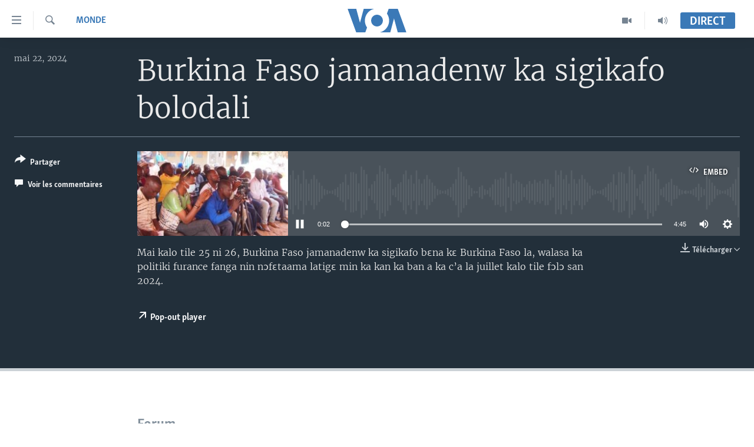

--- FILE ---
content_type: application/javascript; charset=UTF-8
request_url: https://voa-fr-bam-449.disqus.com/count-data.js?1=7622363
body_size: 218
content:
var DISQUSWIDGETS;

if (typeof DISQUSWIDGETS != 'undefined') {
    DISQUSWIDGETS.displayCount({"text":{"and":"and","comments":{"zero":" ","multiple":"({num})","one":"(1)"}},"counts":[{"id":"7622363","comments":0}]});
}